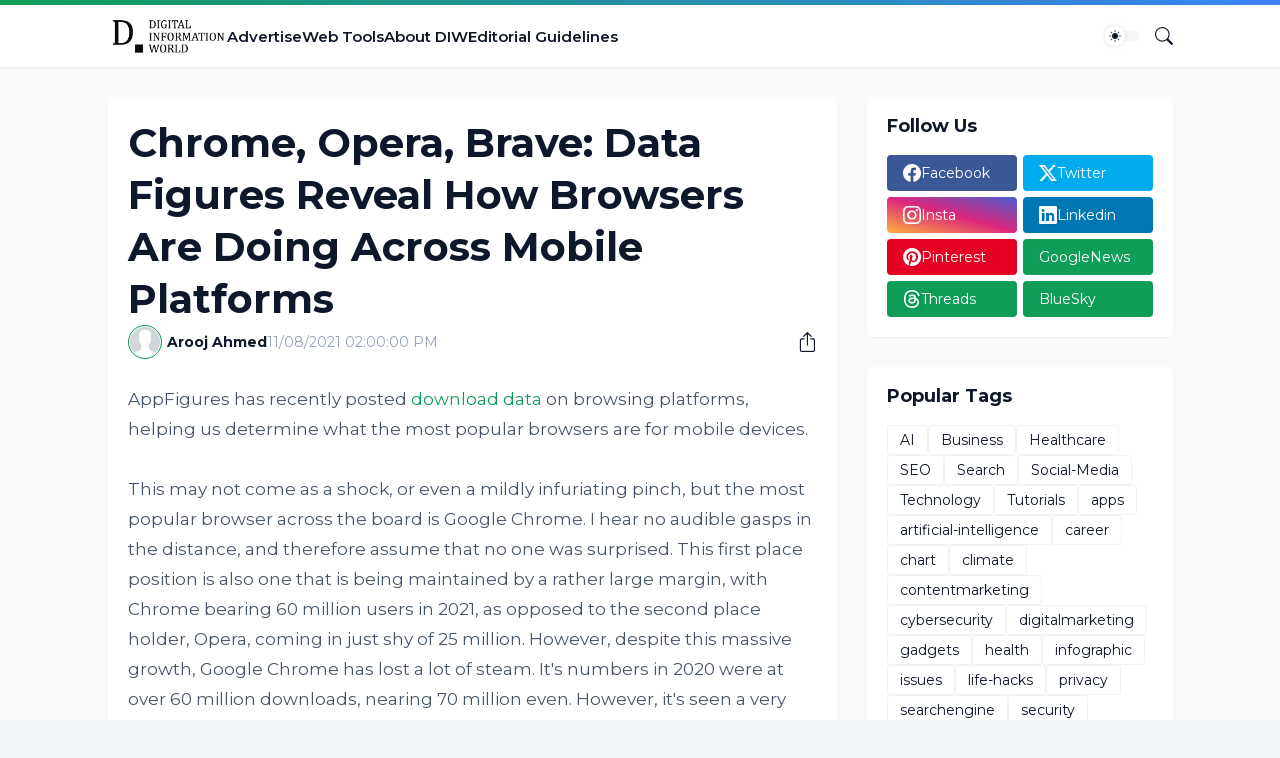

--- FILE ---
content_type: text/html; charset=utf-8
request_url: https://www.google.com/recaptcha/api2/aframe
body_size: 266
content:
<!DOCTYPE HTML><html><head><meta http-equiv="content-type" content="text/html; charset=UTF-8"></head><body><script nonce="35eW5jSulrrOCfev7UKj5A">/** Anti-fraud and anti-abuse applications only. See google.com/recaptcha */ try{var clients={'sodar':'https://pagead2.googlesyndication.com/pagead/sodar?'};window.addEventListener("message",function(a){try{if(a.source===window.parent){var b=JSON.parse(a.data);var c=clients[b['id']];if(c){var d=document.createElement('img');d.src=c+b['params']+'&rc='+(localStorage.getItem("rc::a")?sessionStorage.getItem("rc::b"):"");window.document.body.appendChild(d);sessionStorage.setItem("rc::e",parseInt(sessionStorage.getItem("rc::e")||0)+1);localStorage.setItem("rc::h",'1769060442044');}}}catch(b){}});window.parent.postMessage("_grecaptcha_ready", "*");}catch(b){}</script></body></html>